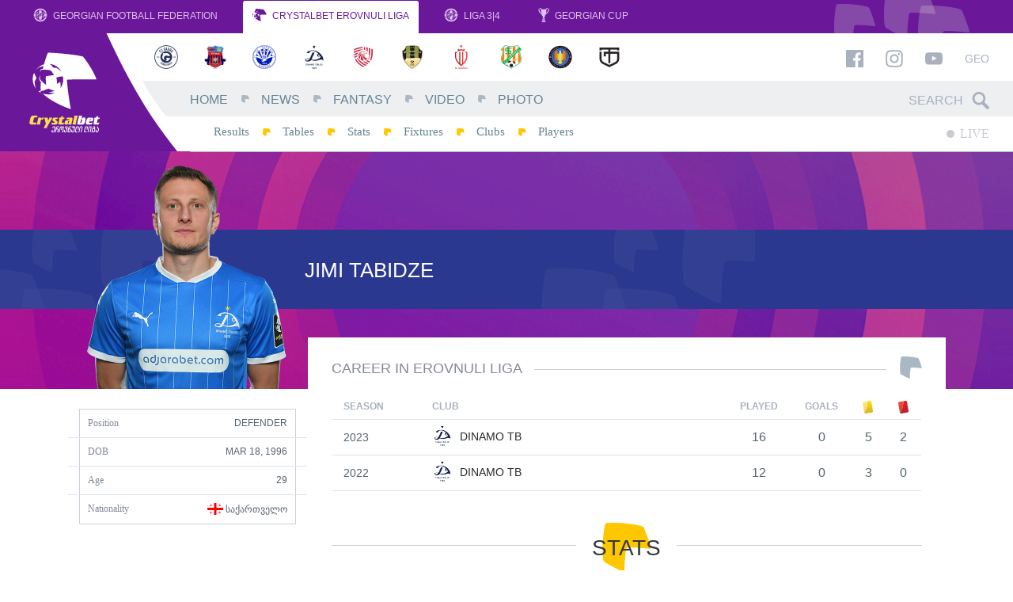

--- FILE ---
content_type: text/html; charset=UTF-8
request_url: https://www.erovnuliliga.ge/en/player/6667-jimi-tabidze
body_size: 5756
content:
<!DOCTYPE html>
<html lang="en" dir="ltr" xmlns:article="http://ogp.me/ns/article#" xmlns:book="http://ogp.me/ns/book#" xmlns:product="http://ogp.me/ns/product#" xmlns:profile="http://ogp.me/ns/profile#" xmlns:video="http://ogp.me/ns/video#" prefix="content: http://purl.org/rss/1.0/modules/content/  dc: http://purl.org/dc/terms/  foaf: http://xmlns.com/foaf/0.1/  og: http://ogp.me/ns#  rdfs: http://www.w3.org/2000/01/rdf-schema#  schema: http://schema.org/  sioc: http://rdfs.org/sioc/ns#  sioct: http://rdfs.org/sioc/types#  skos: http://www.w3.org/2004/02/skos/core#  xsd: http://www.w3.org/2001/XMLSchema# " class="no-js lang-en">
<head>

      <link href="https://fonts.googleapis.com/css?family=Poppins:400,400i,500,500i,700,700i" rel="stylesheet">
  
  <link rel="shortcut icon" href="/favicon.ico?v=hf78sFHs">

  <meta name="viewport" content="width=1024">

  <meta charset="utf-8" />
<meta name="title" content="ჯიმი ტაბიძე - Erovnuli Liga" />
<meta property="og:site_name" content="Erovnuli Liga" />
<link rel="canonical" href="https://www.erovnuliliga.ge/en/player/6667-jimi-tabidze" />
<meta name="twitter:card" content="summary_large_image" />
<meta name="twitter:title" content="ჯიმი ტაბიძე" />
<meta property="og:type" content="article" />
<meta property="fb:app_id" content="265985530479907" />
<meta property="og:url" content="https://www.erovnuliliga.ge/en/player/6667-jimi-tabidze" />
<link rel="image_src" href="https://www.erovnuliliga.ge/sites/default/files/2023-05/%E1%83%A2%E1%83%90%E1%83%91%E1%83%98%E1%83%AB%E1%83%94.png" />
<meta property="og:title" content="ჯიმი ტაბიძე" />
<meta name="twitter:url" content="https://www.erovnuliliga.ge/en/player/6667-jimi-tabidze" />
<meta name="twitter:image" content="https://www.erovnuliliga.ge/sites/default/files/2023-05/%E1%83%A2%E1%83%90%E1%83%91%E1%83%98%E1%83%AB%E1%83%94.png" />
<meta property="og:image" content="https://www.erovnuliliga.ge/sites/default/files/2023-05/%E1%83%A2%E1%83%90%E1%83%91%E1%83%98%E1%83%AB%E1%83%94.png" />
<meta property="og:image:url" content="https://www.erovnuliliga.ge/sites/default/files/2023-05/%E1%83%A2%E1%83%90%E1%83%91%E1%83%98%E1%83%AB%E1%83%94.png" />
<meta property="og:updated_time" content="2023-05-20T20:08:07+0400" />
<meta property="article:published_time" content="2022-08-13T19:41:01+0400" />
<meta property="article:modified_time" content="2023-05-20T20:08:07+0400" />
<meta name="MobileOptimized" content="width" />
<meta name="HandheldFriendly" content="true" />
<meta name="viewport" content="width=device-width, initial-scale=1.0, maximum-scale=1.0, user-scalable=no" />
<meta http-equiv="X-UA-Compatible" content="IE=edge" />
<link rel="alternate" hreflang="zxx" href="https://www.erovnuliliga.ge/player/6667-jimi-tabidze" />
<link rel="revision" href="/player/6667-jimi-tabidze" />

  <title>ჯიმი ტაბიძე - Erovnuli Liga</title>
  <link rel="stylesheet" href="/sites/default/files/css/css_hh2Rhhu8vLriDfWN1hqBYCQX4i3Mhc4xk0ANhYF3SEw.css?t8yzbr" media="all" />
<link rel="stylesheet" href="/sites/default/files/css/css_a1SPd_-ftyenxsY7AIsn1MT_cq9F8nPER6xSaZba-Y0.css?t8yzbr" media="all" />


  <script>
    var omedia = {
        env : 'und',
        lang: 'en',
        locale: 'en_US',
        onUpdate: []
    };
  </script>

  
<!--[if lte IE 8]>
<script src="/sites/default/files/js/js_VtafjXmRvoUgAzqzYTA3Wrjkx9wcWhjP0G4ZnnqRamA.js"></script>
<![endif]-->



</head>
<body class="path-node alias--player-6667-jimi-tabidze page-node page-node-type-player" ontouchstart="">
<div id="fb-root"></div>

  
          <header class="om-head mobile-move-scope">
        <nav class="gff-bar mod-cb d-none d-lg-flex">
            <a class="gb-item" href="http://gff.ge/" target="_blank">
                <svg role="image" class="icon-gff-logo gb-icon gb-icon-gff"><use xlink:href="/themes/custom/omedia/images/icons.svg?t8yzbr#icon-gff-logo"></use></svg>
                Georgian Football Federation
            </a>
            <a class="gb-item active" href="/en/">
                <svg role="image" class="icon-liga-logo gb-icon gb-icon-liga"><use xlink:href="/themes/custom/omedia/images/icons.svg?t8yzbr#icon-liga-logo"></use></svg>
                CrystalBet Erovnuli Liga
            </a>
            <a class="gb-item" href="http://liga.gff.ge/" target="_blank">
                <svg role="image" class="icon-gff-logo gb-icon gb-icon-gff"><use xlink:href="/themes/custom/omedia/images/icons.svg?t8yzbr#icon-gff-logo"></use></svg>
                Liga 3|4
            </a>
            <a class="gb-item" href="http://cup.gff.ge/" target="_blank">
                <svg role="image" class="icon-cup-logo-right gb-icon gb-icon-gff"><use xlink:href="/themes/custom/omedia/images/icons.svg?t8yzbr#icon-cup-logo-right"></use></svg>
                Georgian Cup
            </a>
        </nav>

        <div class="oh-main mod-cb clearfix d-none d-lg-block">
            <div class="oh-logo">
                <a href="/en">
                    <img src="/themes/custom/omedia/images/logo-main-en.svg" alt="Erovnuli Liga">
                </a>
            </div>
            <div class="oh-content">
                <aside class="row no-gutters oh-logos-bar">
                    <div class="col">
                          <nav class="e-season-season-clubs" data-mobile-move=".oh-mobile-logos-wrap" data-mobile-class="oh-mobile-logos">
          <a class="e-club-club-logo" href="https://www.erovnuliliga.ge/en/club/gagra">
    <img src="/sites/default/files/styles/club_sm/public/2026-01/Gagra.png?itok=oqpPnvdS" alt="Gagra">
</a>
      <a class="e-club-club-logo" href="https://www.erovnuliliga.ge/en/club/dila">
    <img src="/sites/default/files/styles/club_sm/public/2018-02/dila-en.png?itok=HKLQoM5K" alt="Dila">
</a>
      <a class="e-club-club-logo" href="https://www.erovnuliliga.ge/en/club/dinamo-bt">
    <img src="/sites/default/files/styles/club_sm/public/2020-02/673016CF-D7CE-4AF6-AB19-EE25ADB5AB7F.png?itok=yDTIVtxj" alt="Dinamo BT">
</a>
      <a class="e-club-club-logo" href="https://www.erovnuliliga.ge/en/club/dinamo-tb">
    <img src="/sites/default/files/styles/club_sm/public/2018-02/dinamo-tbilisi-en.png?itok=Vvg5hn39" alt="Dinamo TB">
</a>
      <a class="e-club-club-logo" href="https://www.erovnuliliga.ge/en/club/iberia-1999">
    <img src="/sites/default/files/styles/club_sm/public/2021-02/red.png?itok=jZlL_IXU" alt="Iberia 1999">
</a>
      <a class="e-club-club-logo" href="https://www.erovnuliliga.ge/en/club/meshakhte">
    <img src="/sites/default/files/styles/club_sm/public/2018-02/meshaxte.png?itok=OjjDy8NA" alt="Meshakhte">
</a>
      <a class="e-club-club-logo" href="https://www.erovnuliliga.ge/en/club/rustavi">
    <img src="/sites/default/files/styles/club_sm/public/2019-02/Rustavi.png?itok=_QUmqemF" alt="Rustavi">
</a>
      <a class="e-club-club-logo" href="https://www.erovnuliliga.ge/en/club/samgurali">
    <img src="/sites/default/files/styles/club_sm/public/2020-01/samgurali.png?itok=vn9h8Qwj" alt="Samgurali">
</a>
      <a class="e-club-club-logo" href="https://www.erovnuliliga.ge/en/club/spaeri">
    <img src="/sites/default/files/styles/club_sm/public/2022-01/spaeri_0.png?itok=pkmtNhyO" alt="Spaeri">
</a>
      <a class="e-club-club-logo" href="https://www.erovnuliliga.ge/en/club/torpedo">
    <img src="/sites/default/files/styles/club_sm/public/2018-02/torpedo.png?itok=03KYbPKo" alt="Torpedo">
</a>
  
</nav>



                    </div>
                    <div class="col-auto oh-links oh-right-padder" data-mobile-move=".oh-mobile-links-wrap" data-mobile-class="oh-mobile-links">
                        <a href="https://www.facebook.com/CrystalbetErovnuliLiga" target="_blank"><svg role="image" class="icon-facebook fb-icon"><use xlink:href="/themes/custom/omedia/images/icons.svg?t8yzbr#icon-facebook"></use></svg></a>
                        <a href="https://www.instagram.com/crystalbeterovnuliliga" target="_blank"><svg role="image" class="icon-instagram ig-icon"><use xlink:href="/themes/custom/omedia/images/icons.svg?t8yzbr#icon-instagram"></use></svg></a>
                        <a href="https://www.youtube.com/erovnuliliga" target="_blank"><svg role="image" class="icon-youtube yt-icon"><use xlink:href="/themes/custom/omedia/images/icons.svg?t8yzbr#icon-youtube"></use></svg></a>

                                                    <a class="oh-lang" href="/ge/player/6667-jimi-tabidze">Geo</a>
                                            </div>
                </aside>
                <div class="row no-gutters oh-main-bar">
                    <nav class="col">
                          
                <ul class="main-menu menu-level-0 list-unstyled" data-mobile-move=".oh-mobile-menus" data-mobile-class="oh-mobile-nav list-unstyled">
                                <li class="menu-item item-level-0 menu-path-">
                                    <a href="/en" class="link-level-0" data-drupal-link-system-path="&lt;front&gt;">Home</a>
                                            </li>
                                <li class="menu-item item-level-0 menu-path-news">
                                    <a href="/en/news" class="link-level-0" data-drupal-link-system-path="news">News</a>
                                            </li>
                                <li class="menu-item item-level-0 menu-path-http-fantasyeligage">
                                    <a href="http://fantasy.eliga.ge/" class="link-level-0">Fantasy</a>
                                            </li>
                                <li class="menu-item item-level-0 menu-path-video">
                                    <a href="/en/video" class="link-level-0" data-drupal-link-system-path="video">Video</a>
                                            </li>
                                <li class="menu-item item-level-0 menu-path-photo">
                                    <a href="/en/photo" class="link-level-0" data-drupal-link-system-path="photo">Photo</a>
                                            </li>
                </ul>
    




                    </nav>
                    <div class="col-auto">
                        <form class="head-search oh-right-padder" method="get" action="https://www.erovnuliliga.ge/en/search" data-mobile-move=".oh-mobile-search-wrap" data-mobile-class="oh-mobile-search">
                            <input type="text" placeholder="Search" class="hs-input" name="query">
                            <span class="hs-icon"><svg role="image" class="icon-search hs-icon-icon"><use xlink:href="/themes/custom/omedia/images/icons.svg?t8yzbr#icon-search"></use></svg></span>
                        </form>
                    </div>
                </div>
                <div class="row no-gutters oh-secondary-bar">
                    <nav class="col">
                          
                <ul class="secondary-menu menu-level-0 list-unstyled" data-mobile-move=".oh-mobile-menus" data-mobile-class="oh-mobile-nav list-unstyled">
                                            <li class="menu-item item-level-0 menu-path-results">
                                            <a href="/en/results" class="link-level-0" data-drupal-link-system-path="results">Results</a>
                                                        </li>
                                            <li class="menu-item item-level-0 menu-path-tables">
                                            <a href="/en/tables" class="link-level-0" data-drupal-link-system-path="tables">Tables</a>
                                                        </li>
                                            <li class="menu-item item-level-0 menu-path-stats">
                                            <a href="/en/stats" class="link-level-0" data-drupal-link-system-path="stats">Stats</a>
                                                        </li>
                                            <li class="menu-item item-level-0 menu-path-calendar">
                                            <a href="/en/calendar" class="link-level-0" data-drupal-link-system-path="calendar">Fixtures</a>
                                                        </li>
                                            <li class="menu-item item-level-0 menu-path-clubs">
                                            <a href="/en/clubs" class="link-level-0" data-drupal-link-system-path="clubs">Clubs</a>
                                                        </li>
                                            <li class="menu-item item-level-0 menu-path-players">
                                            <a href="/en/players" class="link-level-0" data-drupal-link-system-path="players">Players</a>
                                                        </li>
                    </ul>
    




                    </nav>
                    <div class="col-auto">
                                                <div class="oh-live clearfix oh-right-padder" data-mobile-move=".oh-mobile-live">
                            <a class="main-live" href="https://www.erovnuliliga.ge/en">
                                <span class="ml-circle"></span> LIVE
                            </a>
                                                        <span class="sound-toggle" data-toggle="tooltip" title="Toggle sound notifications">
                                <svg role="image" class="icon-volume-up sound-on"><use xlink:href="/themes/custom/omedia/images/icons.svg?t8yzbr#icon-volume-up"></use></svg>
                                <svg role="image" class="icon-volume-off sound-off"><use xlink:href="/themes/custom/omedia/images/icons.svg?t8yzbr#icon-volume-off"></use></svg>
                            </span>
                        </div>
                    </div>
                </div>
            </div>
        </div>

        <aside class="oh-mobile mod-cb d-block d-lg-none">
            <div class="oh-mobile-bar d-flex">
                <a class="oh-mobile-logo" href="/en">
                                        <img src="/themes/custom/omedia/images/logo-mobile-cb-en.svg" alt="Erovnuli Liga">
                </a>
                <div class="oh-mobile-spacer"></div>
                <div class="oh-mobile-live"></div>
                <a class="oh-mobile-burger" href="#">
                    <svg role="image" class="icon-hamburger hamburger-icon"><use xlink:href="/themes/custom/omedia/images/icons.svg?t8yzbr#icon-hamburger"></use></svg>
                    <svg role="image" class="icon-close close-icon"><use xlink:href="/themes/custom/omedia/images/icons.svg?t8yzbr#icon-close"></use></svg>
                </a>
            </div>
            <div class="oh-mobile-main">
                <div class="row">
                    <div class="col-6">
                        <div class="oh-mobile-menus"></div>
                    </div>
                    <div class="col-6">
                        <div class="oh-mobile-logos-wrap"></div>
                    </div>
                </div>
                <div class="oh-mobile-misc">
                    <div class="row">
                        <div class="col-6">
                            <div class="oh-mobile-search-wrap"></div>
                        </div>
                        <div class="col-6">
                            <div class="oh-mobile-links-wrap"></div>
                        </div>
                    </div>
                </div>
            </div>
        </aside>
    </header>

      




    <div class="pb-5">

          <article class="e-player-full" data-id="6667">

    <header class="e-player-full--header">
        <div class="pfh-line fg-type-light" style="color:#ffffff; background-color:#2b388f">
            <div class="container clearfix">
                <div class="pfh-photo has-cutout">
                                            <img src="https://www.erovnuliliga.ge/sites/default/files/styles/player_cutout_lg/public/2023-05/%E1%83%A2%E1%83%90%E1%83%91%E1%83%98%E1%83%AB%E1%83%94.png?itok=jbF0Kyvl" alt="ჯიმი ტაბიძე"
                             class=" cutout">
                                    </div>
                <div class="pfh-name d-flex align-items-center">
                                        <h1 class="pfh-name-name">
                        jimi tabidze
                    </h1>
                </div>
                                            </div>
        </div>
    </header>

    <div class="container pf-main">
        <div class="row">
            <div class="pf-sidebar">
                <div class="pf-intro-details">
                                                                <div class="row">
                            <div class="col">
                                Position
                            </div>
                            <div class="col-auto pf-intro-value">
                                Defender
                            </div>
                        </div>
                                                                <div class="row">
                            <div class="col">
                                DOB
                            </div>
                            <div class="col-auto pf-intro-value">
                                      <time datetime="1996-03-18T12:00:00Z">Mar 18, 1996</time>

  
                            </div>
                        </div>
                                                                <div class="row">
                            <div class="col">
                                Age
                            </div>
                            <div class="col-auto pf-intro-value">
                                29 
                            </div>
                        </div>
                                                                <div class="row flex-nowrap">
                            <div class="col">
                                Nationality
                            </div>
                            <div class="col-auto pf-intro-value pf-intro-nationality">
                                          <img src="/sites/default/files/2018-02/ge.svg" alt="">
      საქართველო
  
  
                            </div>
                        </div>
                                                                            </div>


                
            </div>
            <div class="pf-content">
                <div class="pf-content-inner">

                    

                                            <h2 class="gff-logo-small-title">
                            <span class="lst-inner">Career in Erovnuli Liga</span>
                        </h2>

                        <div class="table-responsive">
                            <table class="pf-career">
                                <thead>
                                <tr>
                                    <th class="pfc-season">Season</th>
                                    <th class="pfc-club">Club</th>

                                    <th class="pfc-num">Played</th>
                                    <th class="pfc-num">Goals</th>
                                    <th class="pfc-num" data-toggle="tooltip"
                                        title="Yellow Card"><span class="event-icon ei-card_y"></span></th>
                                    <th class="pfc-num" data-toggle="tooltip"
                                        title="Red Card"><span class="event-icon ei-card_r"></span></th>
                                </tr>
                                </thead>
                                <tbody>
                                                                    <tr>
                                        <td class="pfc-season">2023</td>
                                        <td class="pfc-club">
                                            <a class="pfc-club-single" href="https://www.erovnuliliga.ge/en/club/dinamo-tb">
                                                <img src="https://www.erovnuliliga.ge/sites/default/files/styles/club_sm/public/2018-02/dinamo-tbilisi-en.png?itok=Vvg5hn39" alt="">
                                                Dinamo TB
                                            </a>
                                        </td>
                                        <td class="pfc-num">16</td>
                                        <td class="pfc-num">0</td>
                                        <td class="pfc-num">5</td>
                                        <td class="pfc-num">2</td>
                                    </tr>
                                                                    <tr>
                                        <td class="pfc-season">2022</td>
                                        <td class="pfc-club">
                                            <a class="pfc-club-single" href="https://www.erovnuliliga.ge/en/club/dinamo-tb">
                                                <img src="https://www.erovnuliliga.ge/sites/default/files/styles/club_sm/public/2018-02/dinamo-tbilisi-en.png?itok=Vvg5hn39" alt="">
                                                Dinamo TB
                                            </a>
                                        </td>
                                        <td class="pfc-num">12</td>
                                        <td class="pfc-num">0</td>
                                        <td class="pfc-num">3</td>
                                        <td class="pfc-num">0</td>
                                    </tr>
                                                                </tbody>
                            </table>
                        </div>

                        <h2 class="gff-logo-bg-title full-width mb-4">
                            <span class="lbt-inner d-flex align-items-center">
                                <span>Stats</span>
                            </span>
                        </h2>

                        <div class="b-eliga-filters text-center mb-4">
                            <div class="bef-dropdown-wrap dropdown dropdown-local show">
                                <a class="bef-dropdown dropdown-toggle" href="#" data-toggle="dropdown">
                                    <svg role="image" class="icon-liga-logo "><use xlink:href="/themes/custom/omedia/images/icons.svg?t8yzbr#icon-liga-logo"></use></svg>
                                    <span class="dropdown-replace-this"></span>
                                </a>
                                <div class="dropdown-menu" aria-labelledby="dropdownMenuLink">
                                                                            <a class="dropdown-item" href="#stat-459">
                                            Season
                                            2023
                                        </a>
                                                                            <a class="dropdown-item" href="#stat-437">
                                            Season
                                            2022
                                        </a>
                                                                    </div>
                            </div>
                        </div>

                                                    <div id="stat-459"
                                 class="pf-stat-box d-none-soft" data-season-id="459"
                                 data-season-name="2023">
                                <table class="stats-table split-table">
                                                                    <tr>
                                        <td class="st-label">
                                            Appearances
                                        </td>
                                        <td class="st-value">
                                            16
                                        </td>
                                    </tr>
                                                                    <tr>
                                        <td class="st-label">
                                            Substitute Appearances
                                        </td>
                                        <td class="st-value">
                                            2
                                        </td>
                                    </tr>
                                                                    <tr>
                                        <td class="st-label">
                                            Goals
                                        </td>
                                        <td class="st-value">
                                            -
                                        </td>
                                    </tr>
                                                                    <tr>
                                        <td class="st-label">
                                            Penalty Goals
                                        </td>
                                        <td class="st-value">
                                            -
                                        </td>
                                    </tr>
                                                                    <tr>
                                        <td class="st-label">
                                            Assists
                                        </td>
                                        <td class="st-value">
                                            -
                                        </td>
                                    </tr>
                                                                    <tr>
                                        <td class="st-label">
                                            Wins
                                        </td>
                                        <td class="st-value">
                                            8
                                        </td>
                                    </tr>
                                                                    <tr>
                                        <td class="st-label">
                                            Losses
                                        </td>
                                        <td class="st-value">
                                            4
                                        </td>
                                    </tr>
                                                                    <tr>
                                        <td class="st-label">
                                            Draws
                                        </td>
                                        <td class="st-value">
                                            4
                                        </td>
                                    </tr>
                                                                    <tr>
                                        <td class="st-label">
                                            Own Goals
                                        </td>
                                        <td class="st-value">
                                            -
                                        </td>
                                    </tr>
                                                                    <tr>
                                        <td class="st-label">
                                            Yellow Cards
                                        </td>
                                        <td class="st-value">
                                            5
                                        </td>
                                    </tr>
                                                                    <tr>
                                        <td class="st-label">
                                            Red Cards
                                        </td>
                                        <td class="st-value">
                                            2
                                        </td>
                                    </tr>
                                                                    <tr>
                                        <td class="st-label">
                                            Clean Sheets
                                        </td>
                                        <td class="st-value">
                                            -
                                        </td>
                                    </tr>
                                                                </table>
                            </div>
                                                    <div id="stat-437"
                                 class="pf-stat-box d-none-soft" data-season-id="437"
                                 data-season-name="2022">
                                <table class="stats-table split-table">
                                                                    <tr>
                                        <td class="st-label">
                                            Appearances
                                        </td>
                                        <td class="st-value">
                                            12
                                        </td>
                                    </tr>
                                                                    <tr>
                                        <td class="st-label">
                                            Substitute Appearances
                                        </td>
                                        <td class="st-value">
                                            -
                                        </td>
                                    </tr>
                                                                    <tr>
                                        <td class="st-label">
                                            Goals
                                        </td>
                                        <td class="st-value">
                                            -
                                        </td>
                                    </tr>
                                                                    <tr>
                                        <td class="st-label">
                                            Penalty Goals
                                        </td>
                                        <td class="st-value">
                                            -
                                        </td>
                                    </tr>
                                                                    <tr>
                                        <td class="st-label">
                                            Assists
                                        </td>
                                        <td class="st-value">
                                            -
                                        </td>
                                    </tr>
                                                                    <tr>
                                        <td class="st-label">
                                            Wins
                                        </td>
                                        <td class="st-value">
                                            9
                                        </td>
                                    </tr>
                                                                    <tr>
                                        <td class="st-label">
                                            Losses
                                        </td>
                                        <td class="st-value">
                                            -
                                        </td>
                                    </tr>
                                                                    <tr>
                                        <td class="st-label">
                                            Draws
                                        </td>
                                        <td class="st-value">
                                            3
                                        </td>
                                    </tr>
                                                                    <tr>
                                        <td class="st-label">
                                            Own Goals
                                        </td>
                                        <td class="st-value">
                                            -
                                        </td>
                                    </tr>
                                                                    <tr>
                                        <td class="st-label">
                                            Yellow Cards
                                        </td>
                                        <td class="st-value">
                                            3
                                        </td>
                                    </tr>
                                                                    <tr>
                                        <td class="st-label">
                                            Red Cards
                                        </td>
                                        <td class="st-value">
                                            -
                                        </td>
                                    </tr>
                                                                    <tr>
                                        <td class="st-label">
                                            Clean Sheets
                                        </td>
                                        <td class="st-value">
                                            -
                                        </td>
                                    </tr>
                                                                </table>
                            </div>
                                            
                    

                </div>
            </div>
        </div>
    </div>

</article>



    </div>


    <div class="om-footer-wrap">
        <div class="container">
            <footer class="om-footer">
                <div class="row of-main-row">
                    <div class="col-3 d-none d-lg-block">
                        <nav class="of-menu">
                              
                <ul class="main-menu menu-level-0 list-unstyled" data-mobile-move=".oh-mobile-menus" data-mobile-class="oh-mobile-nav list-unstyled">
                                <li class="menu-item item-level-0 menu-path-">
                                    <a href="/en" class="link-level-0" data-drupal-link-system-path="&lt;front&gt;">Home</a>
                                            </li>
                                <li class="menu-item item-level-0 menu-path-news">
                                    <a href="/en/news" class="link-level-0" data-drupal-link-system-path="news">News</a>
                                            </li>
                                <li class="menu-item item-level-0 menu-path-http-fantasyeligage">
                                    <a href="http://fantasy.eliga.ge/" class="link-level-0">Fantasy</a>
                                            </li>
                                <li class="menu-item item-level-0 menu-path-video">
                                    <a href="/en/video" class="link-level-0" data-drupal-link-system-path="video">Video</a>
                                            </li>
                                <li class="menu-item item-level-0 menu-path-photo">
                                    <a href="/en/photo" class="link-level-0" data-drupal-link-system-path="photo">Photo</a>
                                            </li>
                </ul>
    




                              
                <ul class="secondary-menu menu-level-0 list-unstyled" data-mobile-move=".oh-mobile-menus" data-mobile-class="oh-mobile-nav list-unstyled">
                                            <li class="menu-item item-level-0 menu-path-results">
                                            <a href="/en/results" class="link-level-0" data-drupal-link-system-path="results">Results</a>
                                                        </li>
                                            <li class="menu-item item-level-0 menu-path-tables">
                                            <a href="/en/tables" class="link-level-0" data-drupal-link-system-path="tables">Tables</a>
                                                        </li>
                                            <li class="menu-item item-level-0 menu-path-stats">
                                            <a href="/en/stats" class="link-level-0" data-drupal-link-system-path="stats">Stats</a>
                                                        </li>
                                            <li class="menu-item item-level-0 menu-path-calendar">
                                            <a href="/en/calendar" class="link-level-0" data-drupal-link-system-path="calendar">Fixtures</a>
                                                        </li>
                                            <li class="menu-item item-level-0 menu-path-clubs">
                                            <a href="/en/clubs" class="link-level-0" data-drupal-link-system-path="clubs">Clubs</a>
                                                        </li>
                                            <li class="menu-item item-level-0 menu-path-players">
                                            <a href="/en/players" class="link-level-0" data-drupal-link-system-path="players">Players</a>
                                                        </li>
                    </ul>
    




                        </nav>
                    </div>
                    <div class="col-12 col-md-6 col-lg-6 align-self-center">
                        <div class="of-logo d-flex align-items-center">
                            <div class="of-logo-logo"><svg role="image" class="icon-liga-logo of-logo-liga"><use xlink:href="/themes/custom/omedia/images/icons.svg?t8yzbr#icon-liga-logo"></use></svg></div>
                            <div class="of-logo-text">
                                &copy; 2026 Erovnuli Liga
                            </div>
                        </div>
                        <a class="of-logo d-flex align-items-center" href="http://gff.ge" target="_blank">
                            <span class="of-logo-logo"><svg role="image" class="icon-gff-logo "><use xlink:href="/themes/custom/omedia/images/icons.svg?t8yzbr#icon-gff-logo"></use></svg></span>
                            <span class="of-logo-text">
                                Georgian Football Federation
                            </span>
                        </a>
                    </div>
                    <div class="col-12 col-md-6 col-lg-3 text-center text-md-right d-flex flex-column justify-content-between">
                        <div class="of-social">
                            <a href="https://www.facebook.com/CrystalbetErovnuliLiga" target="_blank"><svg role="image" class="icon-facebook fb-icon"><use xlink:href="/themes/custom/omedia/images/icons.svg?t8yzbr#icon-facebook"></use></svg></a>
                            <a href="https://www.instagram.com/crystalbeterovnuliliga" target="_blank"><svg role="image" class="icon-instagram ig-icon"><use xlink:href="/themes/custom/omedia/images/icons.svg?t8yzbr#icon-instagram"></use></svg></a>
                            <a href="https://www.youtube.com/erovnuliliga" target="_blank"><svg role="image" class="icon-youtube-square yt-icon"><use xlink:href="/themes/custom/omedia/images/icons.svg?t8yzbr#icon-youtube-square"></use></svg></a>
                        </div>
                        <div class="of-omedia">
                            <a href="http://omedia.ge" title="საიტების დეველოპმენტი">ვებსაიტი შექმნილია ომედიაში</a>
                        </div>
                    </div>
                </div>
            </footer>
        </div>
    </div>

  


  <script type="application/json" data-drupal-selector="drupal-settings-json">{"path":{"baseUrl":"\/","scriptPath":null,"pathPrefix":"en\/","currentPath":"node\/6667","currentPathIsAdmin":false,"isFront":false,"currentLanguage":"en"},"pluralDelimiter":"\u0003","ajaxPageState":{"libraries":"ajax_loader\/ajax_loader.throbber,core\/html5shiv,core\/jquery.cookie,omedia\/bootstrap,omedia\/breakpoints-js,omedia\/global-styling,omedia\/jssocials,omedia\/popperjs,omedia\/slicknav,omedia\/socket_io,omedia\/sticky-kit,omedia\/svg4everybody,system\/base","theme":"omedia","theme_token":null},"ajaxTrustedUrl":[],"ajaxLoader":{"markup":"\u003Cdiv class=\u0022ajax-throbber sk-wave\u0022\u003E\n              \u003Cdiv class=\u0022sk-rect sk-rect1\u0022\u003E\u003C\/div\u003E\n              \u003Cdiv class=\u0022sk-rect sk-rect2\u0022\u003E\u003C\/div\u003E\n              \u003Cdiv class=\u0022sk-rect sk-rect3\u0022\u003E\u003C\/div\u003E\n              \u003Cdiv class=\u0022sk-rect sk-rect4\u0022\u003E\u003C\/div\u003E\n              \u003Cdiv class=\u0022sk-rect sk-rect5\u0022\u003E\u003C\/div\u003E\n            \u003C\/div\u003E","hideAjaxMessage":false,"alwaysFullscreen":false,"throbberPosition":"body"},"omedia":{"livescore_url":"https:\/\/livescore.eliga.ge","svg_icon_file":"images\/icons.svg","theme_path":"\/themes\/custom\/omedia","css_js_query_string":"t8yzbr","views_excluded_sets":[],"active_langs":["en","ka"]},"user":{"uid":0,"permissionsHash":"3193430499c667bbcd59cb51e401aba32679e2a9c51258258deb8c16c9747584"}}</script>
<script src="/sites/default/files/js/js_MVx_ZPQRBu30LVfnzXXyBP5nQnUq9wBShE899vzsZl0.js"></script>

    <script>
        (function(i,s,o,g,r,a,m){i['GoogleAnalyticsObject']=r;i[r]=i[r]||function(){
                (i[r].q=i[r].q||[]).push(arguments)},i[r].l=1*new Date();a=s.createElement(o),
            m=s.getElementsByTagName(o)[0];a.async=1;a.src=g;m.parentNode.insertBefore(a,m)
        })(window,document,'script','https://www.google-analytics.com/analytics.js','ga');

        ga('create', 'UA-92967902-1', 'auto');
        ga('send', 'pageview');

    </script>
<script defer src="https://static.cloudflareinsights.com/beacon.min.js/vcd15cbe7772f49c399c6a5babf22c1241717689176015" integrity="sha512-ZpsOmlRQV6y907TI0dKBHq9Md29nnaEIPlkf84rnaERnq6zvWvPUqr2ft8M1aS28oN72PdrCzSjY4U6VaAw1EQ==" data-cf-beacon='{"version":"2024.11.0","token":"b76b725a6efb443584eace88e388f277","r":1,"server_timing":{"name":{"cfCacheStatus":true,"cfEdge":true,"cfExtPri":true,"cfL4":true,"cfOrigin":true,"cfSpeedBrain":true},"location_startswith":null}}' crossorigin="anonymous"></script>
</body>
</html>
